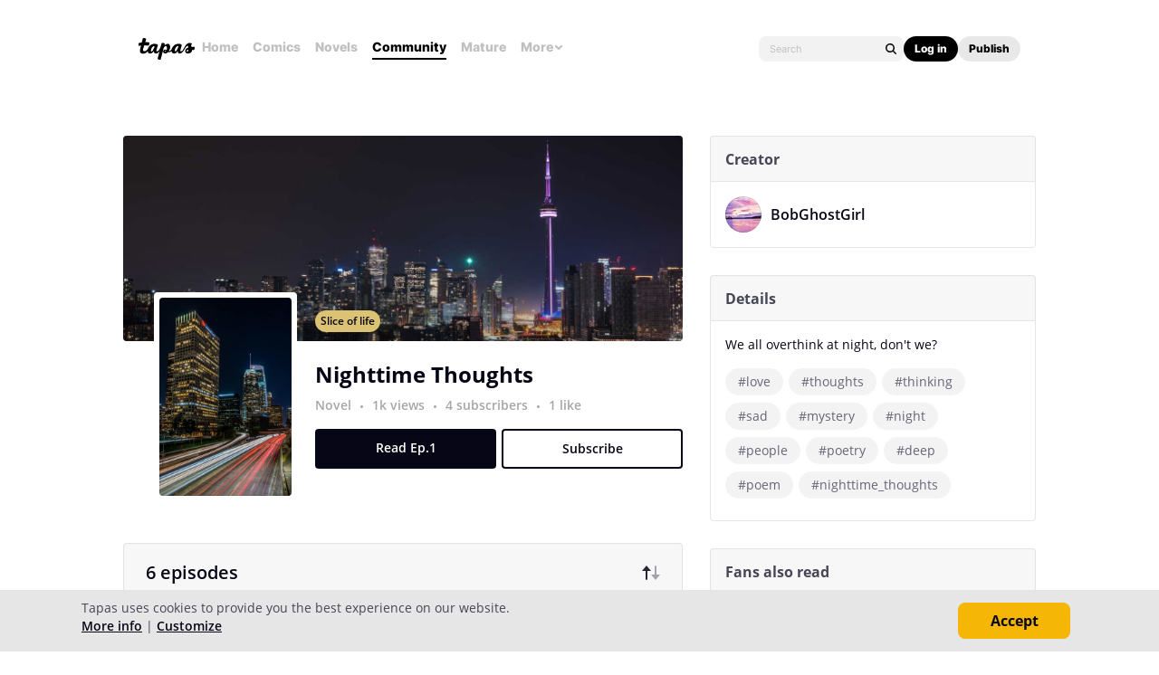

--- FILE ---
content_type: text/html; charset=utf-8
request_url: https://id.abr.ge/api/v2/third-party-cookie/identifier.html?requestID=350876493
body_size: 442
content:
<!DOCTYPE html>
<html>
<head><meta charset="utf-8"></head>
<body>

<pre>
    requestID: 350876493
    Reply: map[uuid:1e85991c-03ea-4d61-851a-cf3717fa6ef0]
</pre>
<script>
    var message = {
        requestID: '350876493',
        
        reply: (document.cookie.indexOf('ab180ClientId=') !== -1) ? {"uuid":"1e85991c-03ea-4d61-851a-cf3717fa6ef0"} : { error: 'Third party cookie is not supported' }
        
    }

    window.parent.postMessage(
        
        JSON.stringify(message)
        
    , '*');
</script>
</body>
</html>


--- FILE ---
content_type: text/javascript; charset=utf-8
request_url: https://app.link/_r?sdk=web2.86.5&branch_key=key_live_ldk4mdNH1zcoGVBwIjDYMjidFCj4FWGU&callback=branch_callback__0
body_size: 73
content:
/**/ typeof branch_callback__0 === 'function' && branch_callback__0("1540858973624586557");